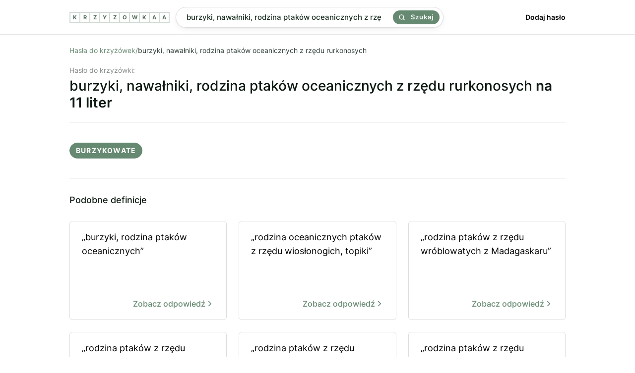

--- FILE ---
content_type: text/html; charset=utf-8
request_url: https://krzyzowkaa.pl/krzyzowka/burzyki-nawalniki-rodzina-ptakow-oceanicznych-z-rzedu-rurkonosych
body_size: 2963
content:
<!DOCTYPE html>
<html lang="pl">
<head>
  <meta charset="utf-8" />
  <link rel="preconnect" href="https://krzyzowkaa.pl" />
  <link rel="dns-prefetch" href="https://krzyzowkaa.pl" />
  <link rel="dns-prefetch" href="https://pagead2.googlesyndication.com" />

  
  <meta http-equiv="Content-Security-Policy" content="frame-src * 'unsafe-inline' 'unsafe-eval'; script-src * 'unsafe-inline' 'unsafe-eval'; worker-src * 'unsafe-inline' 'unsafe-eval'" />
  <link rel="preload" href="/build/inter-v11-latin-ext_latin-regular.6f3854c2.woff2" as="font" type="font/woff2" crossorigin="anonymous" />
  <link rel="preload" href="/build/inter-v11-latin-ext_latin-500.6d45b85c.woff2 " as="font" type="font/woff2" crossorigin="anonymous" />
  <link rel="preload" href="/build/main.css?v=6278089a" as="style" crossorigin="anonymous" />
  <link rel="stylesheet" href="/build/main.css?v=6278089a" crossorigin="anonymous" />
  <meta name="viewport" content="width=device-width, initial-scale=1, maximum-scale=5" />
  
  <link rel="apple-touch-icon" sizes="180x180" href="/apple-touch-icon.png">
  <link rel="icon" type="image/png" sizes="32x32" href="/favicon-32x32.png">
  <link rel="icon" type="image/png" sizes="16x16" href="/favicon-16x16.png">
  <link rel="manifest" href="/site.webmanifest">
  <link rel="mask-icon" href="/safari-pinned-tab.svg" color="#668971">
  <meta name="msapplication-TileColor" content="#00a300">
  <meta name="theme-color" content="#668971">
  
  <title>Burzyki, nawałniki, rodzina ptaków oceanicznych z rzędu rurkonosych - 1 hasło do krzyżówki. Sprawdź odpowiedź.</title>
  <meta name="og:title" property="og:title" content="Burzyki, nawałniki, rodzina ptaków oceanicznych z rzędu rurkonosych - 1 hasło do krzyżówki. Sprawdź odpowiedź." />
  <meta name="twitter:title" property="twitter:title" content="Burzyki, nawałniki, rodzina ptaków oceanicznych z rzędu rurkonosych - 1 hasło do krzyżówki. Sprawdź odpowiedź." />
  <meta name="description" content="Znaleźliśmy 1 odpowiedź dla definicji &quot;Burzyki, nawałniki, rodzina ptaków oceanicznych z rzędu rurkonosych&quot;. Sprawdź, czy pasuje ona do Twojej krzyżówki." />
  <meta name="og:description" property="og:description" content="Znaleźliśmy 1 odpowiedź dla definicji &quot;Burzyki, nawałniki, rodzina ptaków oceanicznych z rzędu rurkonosych&quot;. Sprawdź, czy pasuje ona do Twojej krzyżówki." />
  <meta name="twitter:description" content="Znaleźliśmy 1 odpowiedź dla definicji &quot;Burzyki, nawałniki, rodzina ptaków oceanicznych z rzędu rurkonosych&quot;. Sprawdź, czy pasuje ona do Twojej krzyżówki." />
  <meta property="og:image" content="https://krzyzowkaa.pl/krzyzowkaa-cover.jpg" /> 
  <meta name="twitter:image" content="https://krzyzowkaa.pl/krzyzowkaa-cover.jpg" />
  <meta name="twitter:card" content="summary_large_image" />
  <meta name="og:type" property="og:type" content="website" />
  <meta property="og:url" content="https://krzyzowkaa.pl/krzyzowka/burzyki-nawalniki-rodzina-ptakow-oceanicznych-z-rzedu-rurkonosych" />
  <link rel="canonical" href="https://krzyzowkaa.pl/krzyzowka/burzyki-nawalniki-rodzina-ptakow-oceanicznych-z-rzedu-rurkonosych" />
  
  

  
  <script type="application/ld+json">{ "@context": "https://schema.org", "@type": "Organization", "name": "krzyzowkaa.pl", "url": "https://krzyzowkaa.pl", "logo": "https://krzyzowkaa.pl/android-chrome-512x512.png?v=6278089a"}</script>
  

  
</head>
<body>
  
  <header class="_header">
    <div class="header" style="height:69px">
      <a class="logo" href="/" title="krzyzowkaa">
          <span class="letter">K</span>
          <span class="letter">R</span>
          <span class="letter">Z</span>
          <span class="letter">Y</span>
          <span class="letter">Z</span>
          <span class="letter">O</span>
          <span class="letter">W</span>
          <span class="letter">K</span>
          <span class="letter">A</span>
          <span class="letter">A</span>
  
      </a>
      <div class="header-search">
      <form class="search" method="POST" action="/szukaj">
      
      <input
        name="search"
        id="search"
        placeholder="Wpisz defincję lub hasło np. kuzyn karpia"
        value="burzyki, nawałniki, rodzina ptaków oceanicznych z rzędu rurkonosych"
        class="search-input"
      />
      
      <button class="search-button">
        <svg width="24" height="24" viewBox="0 0 24 24" fill="none" xmlns="http://www.w3.org/2000/svg"><path d="M17 17L22 22M19.5 10.75C19.5 15.5825 15.5825 19.5 10.75 19.5C5.91751 19.5 2 15.5825 2 10.75C2 5.91751 5.91751 2 10.75 2C15.5825 2 19.5 5.91751 19.5 10.75Z" stroke="currentColor" stroke-width="3" stroke-linecap="round" stroke-linejoin="round"></path></svg>
        Szukaj
      </button>
      
      </form>    </div>
      <nav class="nav">
        <a href="/dodaj">
          Dodaj hasło
        </a>
      </nav>
  
  </div>
  </header>  <main class="container">
    
    <section>
<nav>
    <ul class="breadcrumbs">
        <li>
            <a href="/">Hasła do krzyżówek</a>
        </li>
        <span>/</span>
        <li>
            burzyki, nawałniki, rodzina ptaków oceanicznych z rzędu rurkonosych
        </li>
        <script type="application/ld+json">{ "@context": "https://schema.org", "@type": "BreadcrumbList", "itemListElement": [ { "@type": "ListItem", "position": 1, "name": "Hasła do krzyżówek", "item": "https://krzyzowkaa.pl/" }, { "@type": "ListItem", "position": 2, "name": "burzyki, nawałniki, rodzina ptaków oceanicznych z rzędu rurkonosych", "item": "https://krzyzowkaa.pl/krzyzowka/burzyki-nawalniki-rodzina-ptakow-oceanicznych-z-rzedu-rurkonosych" } ] }</script>
    </ul>
</nav>


<h1 class="query">
  <span>Hasło do krzyżówki:</span>
  burzyki, nawałniki, rodzina ptaków oceanicznych z rzędu rurkonosych
    <b>na 11 liter</b>
</h1>





        <div class="terms-group">

            <ul class="terms">
                    <li>burzykowate</li>
            </ul>
        </div>





</section>



<section>
    <div>
        <h3 class="h2">Podobne definicje</h3>
        <ul class="defs">
                <li class="def">
                    <a href="/krzyzowka/burzyki-rodzina-ptakow-oceanicznych"  title="burzyki, rodzina ptaków oceanicznych">
                        „burzyki, rodzina ptaków oceanicznych”

                        <b>
                           Zobacz odpowiedź
                                <svg xmlns="http://www.w3.org/2000/svg" width="18" height="18" viewBox="0 0 24 24" fill="none" stroke="currentColor" stroke-width="2" stroke-linecap="round" stroke-linejoin="round" class="feather feather-chevron-right"><polyline points="9 18 15 12 9 6"></polyline></svg>
                        </b>
                    </a>
                </li>
                <li class="def">
                    <a href="/krzyzowka/rodzina-oceanicznych-ptakow-z-rzedu-wioslonogich-topiki"  title="rodzina oceanicznych ptaków z rzędu wiosłonogich, topiki">
                        „rodzina oceanicznych ptaków z rzędu wiosłonogich, topiki”

                        <b>
                           Zobacz odpowiedź
                                <svg xmlns="http://www.w3.org/2000/svg" width="18" height="18" viewBox="0 0 24 24" fill="none" stroke="currentColor" stroke-width="2" stroke-linecap="round" stroke-linejoin="round" class="feather feather-chevron-right"><polyline points="9 18 15 12 9 6"></polyline></svg>
                        </b>
                    </a>
                </li>
                <li class="def">
                    <a href="/krzyzowka/rodzina-ptakow-z-rzedu-wroblowatych-z-madagaskaru"  title="rodzina ptaków z rzędu wróblowatych z Madagaskaru">
                        „rodzina ptaków z rzędu wróblowatych z Madagaskaru”

                        <b>
                           Zobacz odpowiedź
                                <svg xmlns="http://www.w3.org/2000/svg" width="18" height="18" viewBox="0 0 24 24" fill="none" stroke="currentColor" stroke-width="2" stroke-linecap="round" stroke-linejoin="round" class="feather feather-chevron-right"><polyline points="9 18 15 12 9 6"></polyline></svg>
                        </b>
                    </a>
                </li>
                <li class="def">
                    <a href="/krzyzowka/rodzina-ptakow-z-rzedu-wroblowatych-z-nowej-zelandii"  title="rodzina ptaków z rzędu wróblowatych z Nowej Zelandii">
                        „rodzina ptaków z rzędu wróblowatych z Nowej Zelandii”

                        <b>
                           Zobacz odpowiedź
                                <svg xmlns="http://www.w3.org/2000/svg" width="18" height="18" viewBox="0 0 24 24" fill="none" stroke="currentColor" stroke-width="2" stroke-linecap="round" stroke-linejoin="round" class="feather feather-chevron-right"><polyline points="9 18 15 12 9 6"></polyline></svg>
                        </b>
                    </a>
                </li>
                <li class="def">
                    <a href="/krzyzowka/rodzina-ptakow-z-rzedu-wroblowatych-z-podrzedu-spiewajacych"  title="rodzina ptaków z rzędu wróblowatych, z podrzędu śpiewających">
                        „rodzina ptaków z rzędu wróblowatych, z podrzędu śpiewających”

                        <b>
                           Zobacz odpowiedź
                                <svg xmlns="http://www.w3.org/2000/svg" width="18" height="18" viewBox="0 0 24 24" fill="none" stroke="currentColor" stroke-width="2" stroke-linecap="round" stroke-linejoin="round" class="feather feather-chevron-right"><polyline points="9 18 15 12 9 6"></polyline></svg>
                        </b>
                    </a>
                </li>
                <li class="def">
                    <a href="/krzyzowka/rodzina-ptakow-z-rzedu-wroblowatych-z-poludniowej-afryki"  title="rodzina ptaków z rzędu wróblowatych, z południowej Afryki">
                        „rodzina ptaków z rzędu wróblowatych, z południowej Afryki”

                        <b>
                           Zobacz odpowiedź
                                <svg xmlns="http://www.w3.org/2000/svg" width="18" height="18" viewBox="0 0 24 24" fill="none" stroke="currentColor" stroke-width="2" stroke-linecap="round" stroke-linejoin="round" class="feather feather-chevron-right"><polyline points="9 18 15 12 9 6"></polyline></svg>
                        </b>
                    </a>
                </li>
                <li class="def">
                    <a href="/krzyzowka/rodzina-ptakow-z-rzedu-krotkonogich-z-azji-poludniowo-wschodniej"  title="rodzina ptaków z rzędu krótkonogich, z Azji Południowo-Wschodniej">
                        „rodzina ptaków z rzędu krótkonogich, z Azji Południowo-Wschodniej”

                        <b>
                           Zobacz odpowiedź
                                <svg xmlns="http://www.w3.org/2000/svg" width="18" height="18" viewBox="0 0 24 24" fill="none" stroke="currentColor" stroke-width="2" stroke-linecap="round" stroke-linejoin="round" class="feather feather-chevron-right"><polyline points="9 18 15 12 9 6"></polyline></svg>
                        </b>
                    </a>
                </li>
                <li class="def">
                    <a href="/krzyzowka/burzykowate-rodzina-ptakow-oceanicznych"  title="burzykowate, rodzina ptaków oceanicznych">
                        „burzykowate, rodzina ptaków oceanicznych”

                        <b>
                           Zobacz odpowiedź
                                <svg xmlns="http://www.w3.org/2000/svg" width="18" height="18" viewBox="0 0 24 24" fill="none" stroke="currentColor" stroke-width="2" stroke-linecap="round" stroke-linejoin="round" class="feather feather-chevron-right"><polyline points="9 18 15 12 9 6"></polyline></svg>
                        </b>
                    </a>
                </li>
                <li class="def">
                    <a href="/krzyzowka/rodzina-ptakow-z-rzedu-wroblowatych"  title="rodzina ptaków z rzędu wróblowatych">
                        „rodzina ptaków z rzędu wróblowatych”

                        <b>
                           Zobacz odpowiedź
                                <svg xmlns="http://www.w3.org/2000/svg" width="18" height="18" viewBox="0 0 24 24" fill="none" stroke="currentColor" stroke-width="2" stroke-linecap="round" stroke-linejoin="round" class="feather feather-chevron-right"><polyline points="9 18 15 12 9 6"></polyline></svg>
                        </b>
                    </a>
                </li>
                <li class="def">
                    <a href="/krzyzowka/rodzina-ptakow-z-rzedu-lazcow"  title="rodzina ptaków z rzędu łaźców">
                        „rodzina ptaków z rzędu łaźców”

                        <b>
                           Zobacz odpowiedź
                                <svg xmlns="http://www.w3.org/2000/svg" width="18" height="18" viewBox="0 0 24 24" fill="none" stroke="currentColor" stroke-width="2" stroke-linecap="round" stroke-linejoin="round" class="feather feather-chevron-right"><polyline points="9 18 15 12 9 6"></polyline></svg>
                        </b>
                    </a>
                </li>
                <li class="def">
                    <a href="/krzyzowka/rodzina-ptakow-z-rzedu-kraskowatych"  title="rodzina ptaków z rzędu kraskowatych">
                        „rodzina ptaków z rzędu kraskowatych”

                        <b>
                           Zobacz odpowiedź
                                <svg xmlns="http://www.w3.org/2000/svg" width="18" height="18" viewBox="0 0 24 24" fill="none" stroke="currentColor" stroke-width="2" stroke-linecap="round" stroke-linejoin="round" class="feather feather-chevron-right"><polyline points="9 18 15 12 9 6"></polyline></svg>
                        </b>
                    </a>
                </li>
                <li class="def">
                    <a href="/krzyzowka/rodzina-ptakow-z-rzedu-dzieciolowatych"  title="rodzina ptaków z rzędu dzięciołowatych">
                        „rodzina ptaków z rzędu dzięciołowatych”

                        <b>
                           Zobacz odpowiedź
                                <svg xmlns="http://www.w3.org/2000/svg" width="18" height="18" viewBox="0 0 24 24" fill="none" stroke="currentColor" stroke-width="2" stroke-linecap="round" stroke-linejoin="round" class="feather feather-chevron-right"><polyline points="9 18 15 12 9 6"></polyline></svg>
                        </b>
                    </a>
                </li>
                <li class="def">
                    <a href="/krzyzowka/rodzina-ptakow-z-rzedu-zurawiowych"  title="rodzina ptaków z rzędu żurawiowych">
                        „rodzina ptaków z rzędu żurawiowych”

                        <b>
                           Zobacz odpowiedź
                                <svg xmlns="http://www.w3.org/2000/svg" width="18" height="18" viewBox="0 0 24 24" fill="none" stroke="currentColor" stroke-width="2" stroke-linecap="round" stroke-linejoin="round" class="feather feather-chevron-right"><polyline points="9 18 15 12 9 6"></polyline></svg>
                        </b>
                    </a>
                </li>
                <li class="def">
                    <a href="/krzyzowka/rodzina-ptakow-z-rzedu-brodzacych"  title="rodzina ptaków z rzędu brodzących">
                        „rodzina ptaków z rzędu brodzących”

                        <b>
                           Zobacz odpowiedź
                                <svg xmlns="http://www.w3.org/2000/svg" width="18" height="18" viewBox="0 0 24 24" fill="none" stroke="currentColor" stroke-width="2" stroke-linecap="round" stroke-linejoin="round" class="feather feather-chevron-right"><polyline points="9 18 15 12 9 6"></polyline></svg>
                        </b>
                    </a>
                </li>
                <li class="def">
                    <a href="/krzyzowka/rodzina-ptakow-z-rzedu-wroblowych"  title="rodzina ptaków z rzędu wróblowych">
                        „rodzina ptaków z rzędu wróblowych”

                        <b>
                           Zobacz odpowiedź
                                <svg xmlns="http://www.w3.org/2000/svg" width="18" height="18" viewBox="0 0 24 24" fill="none" stroke="currentColor" stroke-width="2" stroke-linecap="round" stroke-linejoin="round" class="feather feather-chevron-right"><polyline points="9 18 15 12 9 6"></polyline></svg>
                        </b>
                    </a>
                </li>
                <li class="def">
                    <a href="/krzyzowka/rodzina-ptakow-z-rzedu-grzebiacych"  title="rodzina ptaków z rzędu grzebiących">
                        „rodzina ptaków z rzędu grzebiących”

                        <b>
                           Zobacz odpowiedź
                                <svg xmlns="http://www.w3.org/2000/svg" width="18" height="18" viewBox="0 0 24 24" fill="none" stroke="currentColor" stroke-width="2" stroke-linecap="round" stroke-linejoin="round" class="feather feather-chevron-right"><polyline points="9 18 15 12 9 6"></polyline></svg>
                        </b>
                    </a>
                </li>
                <li class="def">
                    <a href="/krzyzowka/rodzina-ptakow-z-rzedu-czepigowatych"  title="rodzina ptaków z rzędu czepigowatych">
                        „rodzina ptaków z rzędu czepigowatych”

                        <b>
                           Zobacz odpowiedź
                                <svg xmlns="http://www.w3.org/2000/svg" width="18" height="18" viewBox="0 0 24 24" fill="none" stroke="currentColor" stroke-width="2" stroke-linecap="round" stroke-linejoin="round" class="feather feather-chevron-right"><polyline points="9 18 15 12 9 6"></polyline></svg>
                        </b>
                    </a>
                </li>
                <li class="def">
                    <a href="/krzyzowka/rodzina-ptakow-z-rzedu-siewkowych"  title="rodzina ptaków z rzędu siewkowych">
                        „rodzina ptaków z rzędu siewkowych”

                        <b>
                           Zobacz odpowiedź
                                <svg xmlns="http://www.w3.org/2000/svg" width="18" height="18" viewBox="0 0 24 24" fill="none" stroke="currentColor" stroke-width="2" stroke-linecap="round" stroke-linejoin="round" class="feather feather-chevron-right"><polyline points="9 18 15 12 9 6"></polyline></svg>
                        </b>
                    </a>
                </li>
                <li class="def">
                    <a href="/krzyzowka/rodzina-ptakow-z-rzedu-kraskowych"  title="rodzina ptaków z rzędu kraskowych">
                        „rodzina ptaków z rzędu kraskowych”

                        <b>
                           Zobacz odpowiedź
                                <svg xmlns="http://www.w3.org/2000/svg" width="18" height="18" viewBox="0 0 24 24" fill="none" stroke="currentColor" stroke-width="2" stroke-linecap="round" stroke-linejoin="round" class="feather feather-chevron-right"><polyline points="9 18 15 12 9 6"></polyline></svg>
                        </b>
                    </a>
                </li>
                <li class="def">
                    <a href="/krzyzowka/rodzina-ptakow-z-rzedu-dzieciolowych"  title="rodzina ptaków z rzędu dzięciołowych">
                        „rodzina ptaków z rzędu dzięciołowych”

                        <b>
                           Zobacz odpowiedź
                                <svg xmlns="http://www.w3.org/2000/svg" width="18" height="18" viewBox="0 0 24 24" fill="none" stroke="currentColor" stroke-width="2" stroke-linecap="round" stroke-linejoin="round" class="feather feather-chevron-right"><polyline points="9 18 15 12 9 6"></polyline></svg>
                        </b>
                    </a>
                </li>
        </ul>

    </div>
</section>


<section>
    <div>
        <h3 class="h2">Zobacz więcej definicji</h3>
        <ul class="defs">
                <li class="def">
                    <a href="/krzyzowka/burzyki-rodzina-ptakow-oceanicznych"  title="">
                            „burzyki, rodzina ptaków oceanicznych”
                    
                      <b>
                           Zobacz odpowiedź
                                <svg xmlns="http://www.w3.org/2000/svg" width="18" height="18" viewBox="0 0 24 24" fill="none" stroke="currentColor" stroke-width="2" stroke-linecap="round" stroke-linejoin="round" class="feather feather-chevron-right"><polyline points="9 18 15 12 9 6"></polyline></svg>
                        </b>
                    
                    </a>
                </li>
        </ul>

    </div>
</section>

    <nav class="letters-nav"> 
      <a class="letter-link" href="/mapa-witryny/a">
        <span>a</span>
      </a>
      <a class="letter-link" href="/mapa-witryny/b">
        <span>b</span>
      </a>
      <a class="letter-link" href="/mapa-witryny/c">
        <span>c</span>
      </a>
      <a class="letter-link" href="/mapa-witryny/d">
        <span>d</span>
      </a>
      <a class="letter-link" href="/mapa-witryny/e">
        <span>e</span>
      </a>
      <a class="letter-link" href="/mapa-witryny/f">
        <span>f</span>
      </a>
      <a class="letter-link" href="/mapa-witryny/g">
        <span>g</span>
      </a>
      <a class="letter-link" href="/mapa-witryny/h">
        <span>h</span>
      </a>
      <a class="letter-link" href="/mapa-witryny/i">
        <span>i</span>
      </a>
      <a class="letter-link" href="/mapa-witryny/j">
        <span>j</span>
      </a>
      <a class="letter-link" href="/mapa-witryny/k">
        <span>k</span>
      </a>
      <a class="letter-link" href="/mapa-witryny/l">
        <span>l</span>
      </a>
      <a class="letter-link" href="/mapa-witryny/m">
        <span>m</span>
      </a>
      <a class="letter-link" href="/mapa-witryny/n">
        <span>n</span>
      </a>
      <a class="letter-link" href="/mapa-witryny/o">
        <span>o</span>
      </a>
      <a class="letter-link" href="/mapa-witryny/p">
        <span>p</span>
      </a>
      <a class="letter-link" href="/mapa-witryny/q">
        <span>q</span>
      </a>
      <a class="letter-link" href="/mapa-witryny/r">
        <span>r</span>
      </a>
      <a class="letter-link" href="/mapa-witryny/s">
        <span>s</span>
      </a>
      <a class="letter-link" href="/mapa-witryny/t">
        <span>t</span>
      </a>
      <a class="letter-link" href="/mapa-witryny/u">
        <span>u</span>
      </a>
      <a class="letter-link" href="/mapa-witryny/v">
        <span>v</span>
      </a>
      <a class="letter-link" href="/mapa-witryny/w">
        <span>w</span>
      </a>
      <a class="letter-link" href="/mapa-witryny/x">
        <span>x</span>
      </a>
      <a class="letter-link" href="/mapa-witryny/y">
        <span>y</span>
      </a>
      <a class="letter-link" href="/mapa-witryny/z">
        <span>z</span>
      </a>
    </nav>
  </main>
  
  <footer class="footer">
    <ul>
     <li>
        <a href="/">Krzyzowkaa.pl</a>
      </li>
      <li>
        <a href="/dodaj">Dodaj hasło</a>
      </li>
      <li>
        <a href="/regulamin">Regulamin</a>
      </li>
      <li>
        <a href="/polityka-prywatnosci">Polityka Prywatności</a>
      </li>
      <li>
        <a href="https://t.me/s/krzyzowka">Telegram</a>
      </li>
        <li>
        <a href="https://memsekcja.pl">MemSekcja</a>
      </li>
      <li>
        <a href="https://ireceivesms.com">iReceiveSMS.com</a>
      </li>
    </ul>
  </footer>
  <a href="https://webrockets.co" title="Webrockets - Software House and Marketing Agency" target="_blank" rel="noopener noreferrer" style="background: #fff; width: 100%; height: 36px; display: flex; align-items: center; justify-content: center;">
    <img src="https://webrockets.co/webrockets-dark.svg" alt="Webrockets - Software House and Marketing Agency" width="88" height="12" loading="lazy" />
  </a></body>
</html>